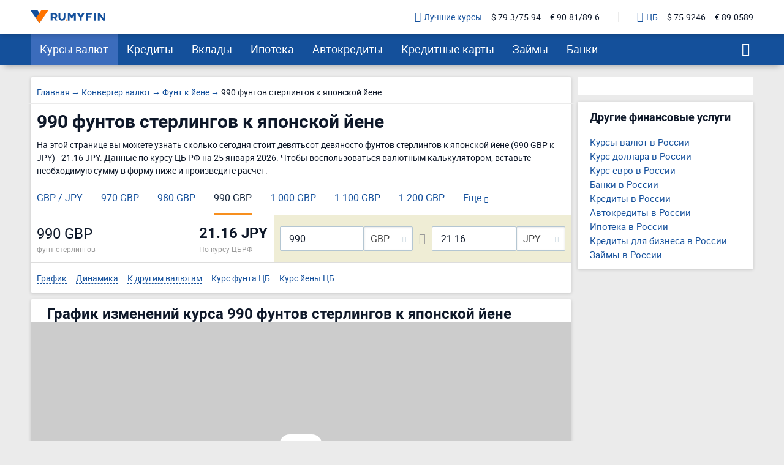

--- FILE ---
content_type: text/html; charset=UTF-8
request_url: https://ru.myfin.by/converter/gbp-jpy/990
body_size: 14233
content:
<!DOCTYPE html><html lang="ru-RU"><head><meta charset="UTF-8"/><meta name="viewport" content="width=device-width, initial-scale=1"><meta name="yandex-verification" content="0caf4acabe756e5c" /><meta name="verify-admitad" content="e1c5bf5677" /><meta property="og:locale" content="ru_RU"><title>990 фунтов стерлингов (GBP) к японской йене (JPY) - сколько стоит 990 фунтов стерлингов к  японской йене - 21.16 JPY</title><link rel="icon" href="/images/favicon/favicon.ico" type="image/x-icon"><link rel="icon" type="image/png" href="/images/favicon/android-chrome-96x96.png" sizes="96x96"><link rel="apple-touch-icon-precomposed" href="/images/favicon/apple-touch-icon.png"><link rel="apple-touch-icon" sizes="60x60" href="/images/favicon/apple-touch-icon-60x60.png"><link rel="apple-touch-icon" sizes="72x72" href="/images/favicon/apple-touch-icon-72x72.png"><link rel="apple-touch-icon" sizes="76x76" href="/images/favicon/apple-touch-icon-76x76.png"><link rel="apple-touch-icon" sizes="120x120" href="/images/favicon/apple-touch-icon-120x120.png"><link rel="apple-touch-icon" sizes="144x144" href="/images/favicon/apple-touch-icon-144x144.png"><link rel="apple-touch-icon" sizes="152x152" href="/images/favicon/apple-touch-icon-152x152.png"><link rel="apple-touch-icon" sizes="180x180" href="/images/favicon/apple-touch-icon-180x180.png"><link rel="icon" type="image/png" href="/images/favicon/android-chrome-192x192.png" sizes="192x192"><link rel="icon" type="image/png" href="/images/favicon/favicon-16x16.png" sizes="16x16"><link rel="icon" type="image/png" href="/images/favicon/favicon-32x32.png" sizes="32x32"><meta name="msapplication-TileColor" content="#da532c"><meta name="msapplication-TileImage" content="/images/favicon/apple-touch-icon-144x144.png"><meta name="theme-color" content="#da532c"/><meta name="mobile-web-app-capable" content="yes"><meta name="apple-mobile-web-app-capable" content="yes"><link rel="preload" href="https://ru.myfin.by/fonts/roboto-regular.woff2" as="font" crossorigin /><link rel="preload" href="https://ru.myfin.by/fonts/roboto-bold.woff2" as="font" crossorigin /><link rel="preload" href="https://ru.myfin.by/fonts/flaticon.woff2?v=1" as="font" crossorigin /><style> @font-face {
            font-family: roboto-regular;
            font-display: swap;
            font-weight: normal;
            font-style: normal;
            src: url(https://ru.myfin.by/fonts/roboto-regular.woff2) format("woff2"),
            url(https://ru.myfin.by/fonts/roboto-regular.woff) format("woff"),
            url(https://ru.myfin.by/fonts/roboto-regular.ttf) format("truetype");
        }

        @font-face {
            font-family: roboto-bold;
            font-display: swap;
            font-weight: normal;
            font-style: normal;
            src: url(https://ru.myfin.by/fonts/roboto-bold.woff2) format("woff2"),
            url(https://ru.myfin.by/fonts/roboto-bold.woff) format("woff"),
            url(https://ru.myfin.by/fonts/roboto-bold.ttf) format("truetype");
        }
        @font-face {
            font-family: roboto-light;
            font-display: swap;
            font-weight: normal;
            font-style: normal;
            src: url(https://ru.myfin.by/fonts/roboto-light.woff2) format("woff2"),
            url(https://ru.myfin.by/fonts/roboto-light.woff) format("woff"),
            url(https://ru.myfin.by/fonts/roboto-light.ttf) format("truetype");
        }

        @font-face {
            font-family: 'Flaticon';
            font-display: swap;
            font-weight: normal;
     font-style: normal;
     src: url('https://ru.myfin.by/fonts/flaticon.woff2?v=1') format('woff2'),
     url('https://ru.myfin.by/fonts/flaticon.woff?v=1') format('woff'),
     url('https://ru.myfin.by/fonts/flaticon.ttf?v=1') format("truetype");
    } </style><script>window.yaMetrikaID = 46623189+'';</script><meta  name="description" content="Сколько стоит 990 фунтов стерлингов к японской йене. Рассчитать калькулятором стоимость 990 фунта стерлингов (GBP) к японской йене (JPY)." /><meta  name="keywords" content="990 фунтов стерлингов, японских йен, калькулятор, рассчет, ру Майфин, ru myfin" /><meta  property="og:image" content="" /><meta  property="og:title" content="990 фунтов стерлингов (GBP) к японской йене (JPY) - сколько стоит 990 фунтов стерлингов к  японской йене - 21.16 JPY" /><meta  property="og:description" content="Сколько стоит 990 фунтов стерлингов к японской йене. Рассчитать калькулятором стоимость 990 фунта стерлингов (GBP) к японской йене (JPY)." /><meta  property="og:url" content="https://ru.myfin.by/converter/gbp-jpy/990" /><meta  property="og:type" content="website" /><link href="https://ru.myfin.by/converter/gbp-jpy/990" rel="canonical"><link href="/manifest?url=%2Fconverter%2Fgbp-jpy%2F990&amp;page=subtype_nominal_converter" rel="manifest"><link href="https://myfin.uk/currency-converter/gbp-jpy/990" rel="alternate" hreflang="en-GB"><link href="https://ru.myfin.by/converter/gbp-jpy/990" rel="alternate" hreflang="ru-RU"><link href="https://myfin.by/converter/gbp-jpy/990" rel="alternate" hreflang="ru"><link href="https://ru.myfin.by/minify/353a44b018100dfcec55b6aa0542bcfc3cd71a8d.css" rel="stylesheet"><style type="text/css">
.preloader {
  position: absolute;
  width: 100%;
  height: 100%
}
.mono-curr-chart {
position:relative;
}</style><script type="text/javascript">var isMobileVersion = false;
var verify_code_url = "L3NlbmQtY29kZS92ZXJpZnk=";
var sms_length = 4;
var recaptcha3SiteKey = "6LddnForAAAAAIjdwiy2lq-bJ0kOJ5R8BLZtpmOg";
var RECAPTCHA_PARAMS = {"siteKey":"6LddnForAAAAAIjdwiy2lq-bJ0kOJ5R8BLZtpmOg"};
var cookieSecure = false;
var cookieHttpOnly = true;
var cookieSamesite = false;
var GLOBAL_NAME = "prod";</script><meta name="csrf-param" content="_csrf"><meta name="csrf-token" content="Uai46Suvx_EswyxTO67O74aIo1xHEiSk3YA87coYYv8Az_GzWMKAuhikZSJ62r2q59zUZSYrddyp2nukkHdXtg=="><script>window.yaCounterID = 'yaCounter46623189'</script><script> mindbox = window.mindbox || function() { mindbox.queue.push(arguments); };
      mindbox.queue = mindbox.queue || [];
      mindbox('create', {
                  firebaseMessagingSenderId: '483661230328'
      });
      mindbox("webpush.create"); </script><script src="https://api.mindbox.ru/scripts/v1/tracker.js" async></script></head><body><!-- Matomo --><noscript><p><img src="https://rum.u-team.by/matomo.php?idsite=8&amp;rec=1" style="border:0;" alt="" /></p></noscript><!-- End Matomo Code --><script> window.api_ip_ref = 'L3RyYWNraW5nL2lwaWZ5';
        window.user_identity_url = 'L3VzZXItaWRlbnRpdHkvcHVzaA==';
        window.user_data_url = 'L3VzZXItaWRlbnRpdHkvcHVzaC1kYXRh';
        window.user_findby_url = 'L3VzZXItaWRlbnRpdHkvZmluZGJ5';
        window.user_refreh_token_url = 'L2F1dGgvcmVmcmVzaC10b2tlbg==';</script><!--AdFox START--><!--Myfintutads--><!--Площадка: ru.myfin.by / Все страницы / FullScreen image--><!--Категория: <не задана>--><!--Тип баннера: FullScreen image--><div id="adfox_156802646912038791"></div><!--AdFox START--><!--Myfintutads--><!--Площадка: ru.myfin.by / Все страницы / branding--><!--Категория: <не задана>--><!--Тип баннера: branding--><div id="adfox_156802732872867807"></div><!--AdFox START--><!--Myfintutads--><!--Площадка: ru.myfin.by / Все страницы / ScreenGlide--><!--Категория: <не задана>--><!--Тип баннера: ScreenGlide--><div id="adfox_156802712921252519"></div><!--AdFox START--><!--Myfintutads--><!--Площадка: ru.myfin.by / Все страницы / Popover--><!--Категория: <не задана>--><!--Тип баннера: FullScreen image--><div id="adfox_17029861156537324"></div><!--AdFox START--><!--Myfintutads--><!--Площадка: ru.myfin.by / Все страницы / rastiashka (desc)--><!--Категория: <не задана>--><!--Тип баннера: rastiashka_desc_banner--><div id="adfox_156802676641854231"></div><div class="overlay"></div><header class="header header--z-index-max"><div class="container"><div class="header__content"><div class="header__left"><button class="main-nav-back" data-main_nav-btnBack></button><a href="/"><img class="header__logo" decoding = "async" src="https://static.ru.myfin.by/ru.myfin/frontend/images/logo/logo-ru.myfin.svg" alt="ru.myfin.by"></a></div><div class="header__right"><div class="header__сurrency-rates"><div class="currency-rates-tile header__сurrency-rate header__сurrency-rate--best"><a href="/currency" title="Курсы валют в банках Вашего города" class="currency-rates-tile__title"><span class="currency-rates-tile__icon currency-rates-tile__icon--check-in-circle"></span>Лучшие курсы</a><a href="/currency/usd" class="currency-rates-tile__value"> $ 79.3/75.94 </a><a href="/currency/eur" class="currency-rates-tile__value"> € 90.81/89.6 </a></div><div class="currency-rates-tile header__сurrency-rate header__сurrency-rate--cb"><a href="/currency/cb-rf" title="Курсы валют ЦБ РФ" class="currency-rates-tile__title"><span class="currency-rates-tile__icon currency-rates-tile__icon--bank"></span>ЦБ</a><a href="/currency/cb-rf/usd" class="currency-rates-tile__value currency-rates-tile__value--"> $                 75.9246 </a><a href="/currency/cb-rf/eur" class="currency-rates-tile__value currency-rates-tile__value--"> €                 89.0589 </a></div></div><button class="hamburger hidden-lg hidden-md" data-main_nav-btn=""><span></span><span></span><span></span></button></div></div></div></header><div data-show-app-banner="true"></div><!-- new menu 2018 --><div class="main_nav_container"><div class="main_nav" id="main_nav"><div class="container"><div class="main_nav__inner"><div class="main_nav___logo"><a href="/" ><img title="RuMyfin" src="https://static.ru.myfin.by/ru.myfin/frontend/images/logo/logo-ru.myfin.svg" alt="RuMyfin"></a></div><ul class="main_nav__list"><li class="main_nav__item main_nav__item-sub  active"><a class="main_nav__link" href="/currency">Курсы валют</a><div class="main_nav__sub"><div class="main_nav__sub-inner container"><div class="main_nav__sub-cell main_nav__sub-cell--25"><span class="main_nav__sub-title fake-link js_link" data-link="/currency">Курсы валют</span><ul class="main_nav__sub-list"><li class="main_nav__sub-item"><a class="main_nav__sub-link" href="/currency/usd">Курс доллара</a></li><li class="main_nav__sub-item"><a class="main_nav__sub-link" href="/currency/eur">Курс евро</a></li><li class="main_nav__sub-item"><a class="main_nav__sub-link" href="/currency/cny">Курс юаня</a></li><li class="main_nav__sub-item"><a class="main_nav__sub-link" href="/currency/gbp">Курс фунта</a></li><li class="main_nav__sub-item"><a class="main_nav__sub-link" href="/currency/kzt">Курс тенге</a></li><li class="main_nav__sub-item"><a class="main_nav__sub-link" href="/currency/byn">Курс бел. рубля</a></li><li class="main_nav__sub-item"><a class="main_nav__sub-link" href="/currency/jpy">Курс йены</a></li><li class="main_nav__sub-item"><a class="main_nav__sub-link" href="/currency/chf">Курс франка</a></li><li class="main_nav__sub-item"><a class="main_nav__sub-link" href="/currency/pln">Курс злотого</a></li><li class="main_nav__sub-item"><a class="main_nav__sub-link" href="/currency/try">Курс лиры</a></li><li class="main_nav__sub-item"><a class="main_nav__sub-link" href="/currency/aed">Курс дирхама</a></li><li class="main_nav__sub-item"><a class="main_nav__sub-link" href="/currency/thb">Курс бата</a></li></ul></div><div class="main_nav__sub-cell main_nav__sub-cell--25"><a class="main_nav__sub-title" href="/currency/cb-rf">Курсы валют ЦБ РФ</a><ul class="main_nav__sub-list"><li class="main_nav__sub-item"><a class="main_nav__sub-link" href="/currency/cb-rf/usd">Курс доллара ЦБ</a></li><li class="main_nav__sub-item"><a class="main_nav__sub-link" href="/currency/cb-rf/eur">Курс евро ЦБ</a></li><li class="main_nav__sub-item"><a class="main_nav__sub-link" href="/currency/cb-rf-archive">Архив ЦБ РФ</a></li><li class="main_nav__sub-item"><a class="main_nav__sub-link" href="/currency/cb-rf-archive/usd">Архив доллара ЦБ РФ</a></li><li class="main_nav__sub-item"><a class="main_nav__sub-link" href="/currency/cb-rf-archive/eur">Архив евро ЦБ РФ</a></li></ul></div><div class="main_nav__sub-cell main_nav__sub-cell--25"><a class="main_nav__sub-title" href="/converter">Конвертер валют</a></div></div></div></li><li class="main_nav__item main_nav__item-sub "><a class="main_nav__link" href="/kredity">Кредиты</a><div class="main_nav__sub"><div class="main_nav__sub-inner container"><div class="main_nav__sub-cell main_nav__sub-cell--50"><span class="main_nav__sub-title fake-link js_link" data-link="/kredity">Потребительские</span><ul class="main_nav__sub-list main_nav__sub-list--column-2"><li class="main_nav__sub-item"><a class="main_nav__sub-link" href="/kredity/nalichnymi">Наличными</a></li><li class="main_nav__sub-item"><a class="main_nav__sub-link" href="/kredity/refinansirovanie">Рефинансирование</a></li><li class="main_nav__sub-item"><a class="main_nav__sub-link" href="/kredity/online-zayavka">Онлайн-заявка</a></li><li class="main_nav__sub-item"><a class="main_nav__sub-link" href="/kredity/na-kartu">На карту</a></li><li class="main_nav__sub-item"><a class="main_nav__sub-link" href="/kredity/kalkulator">Кредитный калькулятор</a></li><li class="main_nav__sub-item"><a class="main_nav__sub-link" href="/kredity/pod-zalog-nedvizhimosti">Под залог недвижимости</a></li><li class="main_nav__sub-item"><a class="main_nav__sub-link" href="/kredity/bez-spravok">Без справок</a></li><li class="main_nav__sub-item"><a class="main_nav__sub-link" href="/kredity/pensioneram">Пенсионерам</a></li></ul></div><div class="main_nav__sub-cell main_nav__sub-cell--25"><a class="main_nav__sub-title" href="/zayavka/credit">Подбор кредита</a><ul class="main_nav__sub-list"><li class="main_nav__sub-item"><span class="btn button_default encoded-link" rel="nofollow"
                                                      onclick="requestCounter('click-leave-request')"
                                                      data-url="L3pheWF2a2EvY3JlZGl0">Оставить заявку</span></li></ul></div><div class="main_nav__sub-cell main_nav__sub-cell--25"><a class="main_nav__sub-title" href="/kredity-dlya-biznesa">Для бизнеса</a><ul class="main_nav__sub-list"><li class="main_nav__sub-item"><a class="main_nav__sub-link" href="/kredity-dlya-biznesa/dlya-juridicheskih-lic">Для юридических лиц</a></li><li class="main_nav__sub-item"><a class="main_nav__sub-link" href="/kredity-dlya-biznesa/dlya-ip">Для ИП</a></li><li class="main_nav__sub-item"><a class="main_nav__sub-link" href="/kredity-dlya-biznesa/na-razvitie">На развитие бизнеса</a></li><li class="main_nav__sub-item"><a class="main_nav__sub-link" href="/kredity-dlya-biznesa/zayavka-online">Онлайн</a></li></ul></div></div></div></li><li class="main_nav__item main_nav__item-sub "><a class="main_nav__link" href="/vklady">Вклады</a><div class="main_nav__sub"><div class="main_nav__sub-inner container"><div class="main_nav__sub-cell main_nav__sub-cell--50"><span class="main_nav__sub-title fake-link js_link" data-link="/vklady">Вклады</span><ul class="main_nav__sub-list main_nav__sub-list--column-2"><li class="main_nav__sub-item"><a class="main_nav__sub-link" href="/vklady/kalkulyator">Калькулятор вкладов</a></li><li class="main_nav__sub-item"><a class="main_nav__sub-link" href="/vklady/pensioneram">Пенсионерам</a></li><li class="main_nav__sub-item"><a class="main_nav__sub-link" href="/vklady/pod-vysokii-procent">Под высокий процент</a></li><li class="main_nav__sub-item"><a class="main_nav__sub-link" href="/vklady/vygodnye">Выгодные</a></li><li class="main_nav__sub-item"><a class="main_nav__sub-link" href="/vklady/v-dollarah">В долларах</a></li><li class="main_nav__sub-item"><a class="main_nav__sub-link" href="/vklady/v-evro">В евро</a></li><li class="main_nav__sub-item"><a class="main_nav__sub-link" href="/vklady/valutnye">Валютные</a></li></ul></div></div></div></li><li class="main_nav__item main_nav__item-sub "><a class="main_nav__link" href="/ipoteka">Ипотека</a><div class="main_nav__sub"><div class="main_nav__sub-inner container"><div class="main_nav__sub-cell main_nav__sub-cell--50"><span class="main_nav__sub-title fake-link js_link" data-link="/ipoteka">Ипотека</span><ul class="main_nav__sub-list main_nav__sub-list--column-2"><li class="main_nav__sub-item"><a class="main_nav__sub-link" href="/ipoteka/kalkulyator">Калькулятор ипотеки</a></li><li class="main_nav__sub-item"><a class="main_nav__sub-link" href="/ipoteka/refinansirovanie">Рефинансирование</a></li><li class="main_nav__sub-item"><a class="main_nav__sub-link" href="/ipoteka/bez-pervonachalnogo-vznosa">Без первоначального взноса</a></li><li class="main_nav__sub-item"><a class="main_nav__sub-link" href="/ipoteka/na-kvartiru">Кредит на квартиру</a></li><li class="main_nav__sub-item"><a class="main_nav__sub-link" href="/ipoteka/voennym">Военная</a></li><li class="main_nav__sub-item"><a class="main_nav__sub-link" href="/ipoteka/molodaya-semya">Для молодой семьи</a></li><li class="main_nav__sub-item"><a class="main_nav__sub-link" href="/ipoteka/socialnaya">Социальная</a></li><li class="main_nav__sub-item"><a class="main_nav__sub-link" href="/ipoteka/na-stroitelstvo-doma">На строительство дома</a></li></ul></div></div></div></li><li class="main_nav__item main_nav__item-sub "><a class="main_nav__link" href="/avtokredity">Автокредиты</a><div class="main_nav__sub"><div class="main_nav__sub-inner container"><div class="main_nav__sub-cell main_nav__sub-cell--50"><span class="main_nav__sub-title fake-link js_link" data-link="/avtokredity">Автокредиты</span><ul class="main_nav__sub-list main_nav__sub-list--column-2"><li class="main_nav__sub-item"><a class="main_nav__sub-link" href="/avtokredity/kalkulyator">Калькулятор автокредитов</a></li><li class="main_nav__sub-item"><a class="main_nav__sub-link" href="/avtokredity/s-probegom">С пробегом</a></li><li class="main_nav__sub-item"><a class="main_nav__sub-link" href="/avtokredity/bez-pervonachalnogo">Без первоначального взноса</a></li><li class="main_nav__sub-item"><a class="main_nav__sub-link" href="/avtokredity/s-plohoi-ki">С плохой кредитной историей</a></li><li class="main_nav__sub-item"><a class="main_nav__sub-link" href="/avtokredity/online-zayavka">Онлайн</a></li><li class="main_nav__sub-item"><a class="main_nav__sub-link" href="/avtokredity/vygodnyi">Выгодный</a></li><li class="main_nav__sub-item"><a class="main_nav__sub-link" href="/avtokredity/bez-kasko">Без КАСКО</a></li><li class="main_nav__sub-item"><a class="main_nav__sub-link" href="/avtokredity/na-novoe-avto">На новое авто</a></li></ul></div></div></div></li><li class="main_nav__item main_nav__item-sub "><a class="main_nav__link" href="/credit-cards">Кредитные карты</a><div class="main_nav__sub"><div class="main_nav__sub-inner container"><div class="main_nav__sub-cell main_nav__sub-cell--50"><span class="main_nav__sub-title fake-link js_link" data-link="/credit-cards">Кредитные карты</span><ul class="main_nav__sub-list main_nav__sub-list--column-2"><li class="main_nav__sub-item"><a class="main_nav__sub-link" href="/credit-cards/rassrochki">Карты рассрочки</a></li><li class="main_nav__sub-item"><a class="main_nav__sub-link" href="/credit-cards/online-zayavka">Онлайн</a></li><li class="main_nav__sub-item"><a class="main_nav__sub-link" href="/credit-cards/s-momentalnym-resheniem">Моментальные</a></li><li class="main_nav__sub-item"><a class="main_nav__sub-link" href="/credit-cards/bez-otkaza">Без отказа</a></li><li class="main_nav__sub-item"><a class="main_nav__sub-link" href="/credit-cards/virtualnaya">Виртуальные</a></li><li class="main_nav__sub-item"><a class="main_nav__sub-link" href="/credit-cards/s-lgotnym-periodom">С льготным периодом</a></li><li class="main_nav__sub-item"><a class="main_nav__sub-link" href="/credit-cards/bez-procentov">Без процентов</a></li><li class="main_nav__sub-item"><a class="main_nav__sub-link" href="/credit-cards/po-pasportu">По паспорту</a></li></ul></div><div class="main_nav__sub-cell main_nav__sub-cell--25"><a class="main_nav__sub-title" href="/zayavka/credit-card">Подбор кредитной карты</a><ul class="main_nav__sub-list"><li class="main_nav__sub-item"><span class="btn button_default encoded-link" rel="nofollow"
                                                      onclick="requestCounter('click-leave-request')"
                                                      data-url="L3pheWF2a2EvY3JlZGl0LWNhcmQ=">Подобрать карту</span></li></ul></div></div></div></li><li class="main_nav__item main_nav__item-sub "><a class="main_nav__link" href="/zaymy">Займы</a><div class="main_nav__sub"><div class="main_nav__sub-inner container"><div class="main_nav__sub-cell main_nav__sub-cell--50"><span class="main_nav__sub-title fake-link js_link" data-link="/zaymy">Займы</span><ul class="main_nav__sub-list main_nav__sub-list--column-2"><li class="main_nav__sub-item"><a class="main_nav__sub-link" href="/zaymy/na-kartu">На карту</a></li><li class="main_nav__sub-item"><a class="main_nav__sub-link" href="/zaymy/bez-otkaza">Без отказа</a></li><li class="main_nav__sub-item"><a class="main_nav__sub-link" href="/zaymy/bez-procentov">Без процентов</a></li><li class="main_nav__sub-item"><a class="main_nav__sub-link" href="/zaymy/bez-poruchiteley">Без поручителей</a></li><li class="main_nav__sub-item"><a class="main_nav__sub-link" href="/zaymy/kalkulyator">Калькулятор займов</a></li><li class="main_nav__sub-item"><a class="main_nav__sub-link" href="/zaymy/online">Онлайн</a></li><li class="main_nav__sub-item"><a class="main_nav__sub-link" href="/zaymy/nalichnymi">Наличными</a></li><li class="main_nav__sub-item"><a class="main_nav__sub-link" href="/zaymy/pensioneram">Пенсионерам</a></li></ul></div><div class="main_nav__sub-cell main_nav__sub-cell--25"><a class="main_nav__sub-title" href="/mfo">Список МФО</a><ul class="main_nav__sub-list"><li class="main_nav__sub-item"><a class="main_nav__sub-link" href="/mfo/lime-zaim">Лайм-займ</a></li><li class="main_nav__sub-item"><a class="main_nav__sub-link" href="/mfo/zaymer">Займер</a></li><li class="main_nav__sub-item"><a class="main_nav__sub-link" href="/mfo/turbozaim">Турбозайм</a></li></ul></div><div class="main_nav__sub-cell main_nav__sub-cell--25"><a class="main_nav__sub-title" href="/mfo/otzyvy">Отзывы о займах</a><ul class="main_nav__sub-list"><li class="main_nav__sub-item"><span class="btn button_default encoded-link" rel="nofollow" onclick="requestCounter('click-add-comment')" data-url="aHR0cHM6Ly9ydS5teWZpbi5ieS9tZm8vb3R6eXZ5L2FkZA==">Оставить отзыв</span></li></ul></div></div></div></li><li class="main_nav__item main_nav__item-sub "><a class="main_nav__link" href="/banki">Банки</a><div class="main_nav__sub"><div class="main_nav__sub-inner container"><div class="main_nav__sub-cell main_nav__sub-cell--50"><span class="main_nav__sub-title fake-link js_link" data-link="/banki">Банки</span><ul class="main_nav__sub-list main_nav__sub-list--column-2"><li class="main_nav__sub-item"><a class="main_nav__sub-link" href="/bank/sberbank"><img class="bank_icon blocked bank_icon16 load_image" src="/img/empty.png" alt="" data-url-img="https://static.ru.myfin.by/shared/bank_logo/icons/sberbank.svg">СберБанк</a></li><li class="main_nav__sub-item"><a class="main_nav__sub-link" href="/bank/vtb"><img class="bank_icon blocked bank_icon16 load_image" src="/img/empty.png" alt="" data-url-img="https://static.ru.myfin.by/shared/bank_logo/icons/vtb.svg">Банк ВТБ</a></li><li class="main_nav__sub-item"><a class="main_nav__sub-link" href="/bank/rshb"><img class="bank_icon blocked bank_icon16 load_image" src="/img/empty.png" alt="" data-url-img="https://static.ru.myfin.by/shared/bank_logo/icons/rshb.svg">Россельхозбанк</a></li><li class="main_nav__sub-item"><a class="main_nav__sub-link" href="/bank/mkb"><img class="bank_icon blocked bank_icon16 load_image" src="/img/empty.png" alt="" data-url-img="https://static.ru.myfin.by/shared/bank_logo/icons/mkb.svg">Московский Кредитный Банк</a></li><li class="main_nav__sub-item"><a class="main_nav__sub-link" href="/bank/tcs"><img class="bank_icon blocked bank_icon16 load_image" src="/img/empty.png" alt="" data-url-img="https://static.ru.myfin.by/shared/bank_logo/icons/tcs.svg">Т-Банк</a></li><li class="main_nav__sub-item"><a class="main_nav__sub-link" href="/bank/sovcombank"><img class="bank_icon blocked bank_icon16 load_image" src="/img/empty.png" alt="" data-url-img="https://static.ru.myfin.by/shared/bank_logo/icons/sovcombank.svg">Совкомбанк</a></li><li class="main_nav__sub-item"><a class="main_nav__sub-link" href="/bank/raiffeisen"><img class="bank_icon blocked bank_icon16 load_image" src="/img/empty.png" alt="" data-url-img="https://static.ru.myfin.by/shared/bank_logo/icons/raiffeisen.svg">Райффайзенбанк</a></li><li class="main_nav__sub-item"><a class="main_nav__sub-link" href="/bank/bspb"><img class="bank_icon blocked bank_icon16 load_image" src="/img/empty.png" alt="" data-url-img="https://static.ru.myfin.by/shared/bank_logo/icons/bspb.svg">Банк «Санкт-Петербург»</a></li></ul></div><div class="main_nav__sub-cell main_nav__sub-cell--25"><ul class="main_nav__sub-list main_nav_sub-list-no-title"><li class="main_nav__sub-item"><a class="main_nav__sub-link" href="/departments-list/moskva">Отделения списком</a></li><li class="main_nav__sub-item"><a class="main_nav__sub-link" href="/atm-list/moskva">Банкоматы списком</a></li></ul></div><div class="main_nav__sub-cell main_nav__sub-cell--25"><a class="main_nav__sub-title" href="/banki/otzyvy">Отзывы о банках</a><ul class="main_nav__sub-list"><li class="main_nav__sub-item"><span class="btn button_default encoded-link" rel="nofollow" onclick="requestCounter('click-add-comment')" data-url="aHR0cHM6Ly9ydS5teWZpbi5ieS9yZXZpZXcvYWRk">Оставить отзыв</span></li></ul></div></div></div></li></ul><div class="main_nav__right"><button class="main_nav__btn-search" data-js="global-search-show" data-target=".global-search" type="button"></button></div></div></div></div></div><!-- new menu 2018 --><div class="global-search"><button class="global-search__close" data-js="global-search-close"></button><div class="container"><div class="global-search__input"><form action="/site/search"><input placeholder="Что вы хотели бы найти?" type="text" value="" name="q" id="search"></form></div></div></div><div class="container page_cont"><div class="showcase__container__banner_970_90_top"></div><div class="row"><div class="col-md-9 main-container pos-r"><div class="content_i"><div class="converter-section"><div class="converter-section__breadcrumb"><ul class="breadcrumb " itemscope="" itemtype="https://schema.org/BreadcrumbList"><li itemprop='itemListElement' itemscope itemtype='https://schema.org/ListItem'><a itemprop='item' href='/'><span itemprop='name'>Главная</span></a><meta itemprop='position' content='1' /></li><li itemprop='itemListElement' itemscope itemtype='https://schema.org/ListItem'><a itemprop='item' href='/converter'><span itemprop='name'>Конвертер валют</span></a><meta itemprop='position' content='2' /></li><li itemprop='itemListElement' itemscope itemtype='https://schema.org/ListItem'><a itemprop='item' href='/converter/gbp-jpy'><span itemprop='name'>Фунт к йене</span></a><meta itemprop='position' content='3' /></li><li class="active"><span >990 фунтов стерлингов к японской йене</span></li></ul><script type="application/ld+json">{"@context":"http://schema.org","@type":"BreadcrumbList","itemListElement":[{"@type":"ListItem","position":1,"item":{"@id":"/converter","name":"Конвертер валют"}},{"@type":"ListItem","position":2,"item":{"@id":"/converter/gbp-jpy","name":"Фунт к йене"}},{"@type":"ListItem","position":3,"item":{"@id":"https://ru.myfin.by/converter/gbp-jpy/990","name":"990 фунтов стерлингов к японской йене"}}]}</script></div><div class="converter-section__title"><h1>990 фунтов стерлингов к японской йене</h1></div><div class="converter-section__subtitle"> На этой странице вы можете узнать сколько сегодня стоит девятьсот девяносто фунтов стерлингов к японской йене (990 GBP к JPY) - 21.16 JPY. Данные по курсу ЦБ РФ на 25 января 2026. Чтобы воспользоваться валютным калькулятором, вставьте необходимую сумму в форму ниже и произведите расчет. </div><div class="pl-10 pr-10"><div data-js='container-limiter'><ul class="minimal-tabs minimal-tabs--on-converter list-reset" role="tablist" data-js='hide-excess-items'><li class="minimal-tabs__item"><a class="minimal-tabs__btn" href="/converter/gbp-jpy">GBP / JPY</a></li><li class="minimal-tabs__item "><a class="minimal-tabs__btn" href="/converter/gbp-jpy/970">970 GBP</a></li><li class="minimal-tabs__item "><a class="minimal-tabs__btn" href="/converter/gbp-jpy/980">980 GBP</a></li><li class="minimal-tabs__item active"><span class="minimal-tabs__btn">990 GBP</span></li><li class="minimal-tabs__item "><a class="minimal-tabs__btn" href="/converter/gbp-jpy/1000">1 000 GBP</a></li><li class="minimal-tabs__item "><a class="minimal-tabs__btn" href="/converter/gbp-jpy/1100">1 100 GBP</a></li><li class="minimal-tabs__item "><a class="minimal-tabs__btn" href="/converter/gbp-jpy/1200">1 200 GBP</a></li><li class="minimal-tabs__item "><a class="minimal-tabs__btn" href="/converter/gbp-jpy/1300">1 300 GBP</a></li><li class="minimal-tabs__item "><a class="minimal-tabs__btn" href="/converter/gbp-jpy/1400">1 400 GBP</a></li></ul></div></div><div class="converter-section__wrapper"><div class="converter-section__left"><div class="converter-currencies"><div class="converter-currency"><div class="converter-currency__value">990 GBP</div><div class="converter-currency__subtext">фунт стерлингов</div></div><div class="converter-currency"><div class="converter-currency__value converter-currency__value--bold">21.16 JPY </div><div class="converter-currency__subtext">По курсу ЦБРФ</div></div></div></div><div class="converter-section__right"><div class="converter-calculator"><div class="converter-calculator__left"><div class="converter-calculator__item"><div class="converter-calculator__input"><input id="from_input_curr" type="tel" value="990"></div><div class="converter-calculator__select"><div class="select-container"><select id="from_curr"><option  value="rub" data-val="1" >RUB</option><option  value="usd" data-val="75.9246" >USD</option><option  value="eur" data-val="89.0589" >EUR</option><option  value="aud" data-val="52.0084" >AUD</option><option selected value="gbp" data-val="102.3312" >GBP</option><option  value="amd" data-val="0.2003" >AMD</option><option  value="byn" data-val="26.6964" >BYN</option><option  value="brl" data-val="14.2944" >BRL</option><option  value="inr" data-val="0.8287" >INR</option><option  value="kzt" data-val="0.1501" >KZT</option><option  value="cad" data-val="55.0258" >CAD</option><option  value="cny" data-val="10.8724" >CNY</option><option  value="pln" data-val="21.1896" >PLN</option><option  value="try" data-val="1.7549" >TRY</option><option  value="uah" data-val="1.7589" >UAH</option><option  value="czk" data-val="3.6580" >CZK</option><option  value="chf" data-val="95.9977" >CHF</option><option  value="jpy" data-val="0.4789" >JPY</option></select></div></div></div></div><span class="double-arrows"></span><div class="converter-calculator__right"><div class="converter-calculator__item"><div class="converter-calculator__input"><input id="to_input_curr" type="tel" value="21.16"></div><div class="converter-calculator__select"><div class="select-container"><select id="to_curr"><option  value="rub" data-val="1" >RUB</option><option  value="usd" data-val="75.9246" >USD</option><option  value="eur" data-val="89.0589" >EUR</option><option  value="aud" data-val="52.0084" >AUD</option><option  value="gbp" data-val="102.3312" >GBP</option><option  value="amd" data-val="0.2003" >AMD</option><option  value="byn" data-val="26.6964" >BYN</option><option  value="brl" data-val="14.2944" >BRL</option><option  value="inr" data-val="0.8287" >INR</option><option  value="kzt" data-val="0.1501" >KZT</option><option  value="cad" data-val="55.0258" >CAD</option><option  value="cny" data-val="10.8724" >CNY</option><option  value="pln" data-val="21.1896" >PLN</option><option  value="try" data-val="1.7549" >TRY</option><option  value="uah" data-val="1.7589" >UAH</option><option  value="czk" data-val="3.6580" >CZK</option><option  value="chf" data-val="95.9977" >CHF</option><option selected value="jpy" data-val="0.4789" >JPY</option></select></div></div></div></div></div></div></div><div class="converter-section__links"><ul><li><a data-js="slowly" href="#chart_pairs_block" class="converter-section__link">График</a></li><li><a data-js="slowly" href="#week_changes" class="converter-section__link">Динамика</a></li><li><a data-js="slowly" href="#relink" class="converter-section__link">К другим валютам</a></li><li class="converter-section__link"><a href="/currency/cb-rf/gbp">Курс фунта ЦБ</a></li><li class="converter-section__link"><a href="/currency/cb-rf/jpy">Курс йены ЦБ</a></li></ul></div></div></div><script type="application/ld+json">{"@context":"http://schema.org","@type":"Product","aggregateRating":{"bestRating":5,"ratingCount":800,"ratingValue":4.2},"image":"https://ru.myfin.by/images/logo-ru.myfin.png","name":"990 фунтов стерлингов к японской йене","description":"Сколько стоит 990 фунтов стерлингов к японской йене. Рассчитать калькулятором стоимость 990 фунта стерлингов (GBP) к японской йене (JPY).","sku":"99","offers":{"@type":"AggregateOffer","lowPrice":208622.92,"highPrice":211557.02,"offerCount":1,"priceCurrency":"gbp","offers":{"@type":"Offer","url":"https://ru.myfin.by/currency/cb-rf/jpy","offeredBy":{"@type":"BankOrCreditUnion","name":"ЦБ РФ","image":{"@type":"ImageObject","url":"https://ru.myfin.by/images/logo-ru.myfin.png"},"priceRange":21.16}}}}</script><div class="content_i blockquote-reset figure-schedule" id="chart_pairs_block"><figure><figurecaption>График изменений курса 990 фунтов стерлингов к японской йене</figurecaption><div id="chart-pairs" class="chart-pairs mono-curr-chart"><div class="preloader"><div class="preloader__container"><div class="preloader__dot"></div><div class="preloader__dot"></div><div class="preloader__dot"></div></div></div></div><div class="blockquote"><p>Курс 990 фунтов стерлингов к японской йене                на 25 января 2026 г. предоставлен сервисом <a
                        href="https://www.cbr.ru/currency_base/daily/" rel="nofollow" target="_blank">www.cbr.ru</a></p><blockquote cite="https://www.cbr.ru/currency_base/daily/">Официальные курсы валют на заданную дату,
                устанавливаемые ежедневно </blockquote></div></figure></div><div class="content_i week-currency-dynamics" id="week_changes"><div class="week-currency-dynamics__title"><h2>Динамика стоимости 990 фунтов стерлингов к японской йене за неделю</h2></div><div><table class="content_table"><thead><tr><td>Дата</td><td class="hidden-xs">День недели</td><td>JPY</td><td class="hidden-xs">Изменение</td><td>Изменение %</td></tr></thead><tbody><tr><td><span class="gray-text">25.01.2026</span></td><td class="hidden-xs">Воскресенье</td><td>211 557.021977</td><td class="hidden-xs"><span class="down"></span></td><td><span class="down"></span></td></tr><tr><td><span class="gray-text">24.01.2026</span></td><td class="hidden-xs">Суббота</td><td>211 557.021977</td><td class="hidden-xs"><span class="up">1 250.353452</span></td><td><span class="up">0.59 % </span></td></tr><tr><td><span class="gray-text">23.01.2026</span></td><td class="hidden-xs">Пятница</td><td>210 306.668525</td><td class="hidden-xs"><span class="down">-467.296892</span></td><td><span class="down">-0.22 % </span></td></tr><tr><td><span class="gray-text">22.01.2026</span></td><td class="hidden-xs">Четверг</td><td>210 773.965417</td><td class="hidden-xs"><span class="up">627.658004</span></td><td><span class="up">0.3 % </span></td></tr><tr><td><span class="gray-text">21.01.2026</span></td><td class="hidden-xs">Среда</td><td>210 146.307413</td><td class="hidden-xs"><span class="up">1 523.385585</span></td><td><span class="up">0.72 % </span></td></tr><tr><td><span class="gray-text">20.01.2026</span></td><td class="hidden-xs">Вторник</td><td>208 622.921828</td><td class="hidden-xs"><span class="down">-1 041.761744</span></td><td><span class="down">-0.5 % </span></td></tr><tr><td><span class="gray-text">19.01.2026</span></td><td class="hidden-xs">Понедельник</td><td>209 664.683572</td><td class="hidden-xs"><span class="down"></span></td><td><span class="down"></span></td></tr></tbody></table></div><div class="week-currency-dynamics__text"> Стоимость 990 фунтов стерлингов к японской йене за неделю (7 дней)
            увеличилась на <span class="up">1 892.338405</span> . </div></div><div class="content_i" id="relink"><div class="other-currencies other-currencies--slider"><div class="other-currencies__title"><h3>990 фунтов стерлингов к другим валютам</h3></div><div class="other-currencies__container"><div class="other-currency"><a href="/converter/gbp-usd/990" class="other-currency__link">990 фунтов стерлингов к доллару США</a><div class="other-currency__value">13.34 USD</div></div><div class="other-currency"><a href="/converter/gbp-eur/990" class="other-currency__link">990 фунтов стерлингов к евро</a><div class="other-currency__value">11.38 EUR</div></div><div class="other-currency"><a href="/converter/gbp-aud/990" class="other-currency__link">990 фунтов стерлингов к австралийскому доллару</a><div class="other-currency__value">19.48 AUD</div></div><div class="other-currency"><a href="/converter/gbp-brl/990" class="other-currency__link">990 фунтов стерлингов к бразильскому реалу</a><div class="other-currency__value">70.87 BRL</div></div><div class="other-currency"><a href="/converter/gbp-inr/990" class="other-currency__link">990 фунтов стерлингов к индийской рупии</a><div class="other-currency__value">1 222.49 INR</div></div><div class="other-currency"><a href="/converter/jpy-gbp/990" class="other-currency__link">990 японских йен к фунту стерлингов</a><div class="other-currency__value">463.28 GBP</div></div></div></div></div><div class="content_i seo-text"><h3>Стоимость 990 фунтов стерлингов к японской йене</h3><p>На странице размещена информация о стоимости фунта стерлингов к японской йене. Для удобства пользователей публикуется не только курс валют, добавлены интерактивные элементы:
</p><ul><li>график изменений курсов валют за последнее время;</li><li>в таблице указана динамика стоимости 990 фунтов стерлингов к японской йене.</li></ul><p>Представлен не только <a href="https://ru.myfin.by/currency/cb-rf">курс Центрального банка РФ</a>, но и курс фунта стерлингов (GBP) к японской йене (JPY) в разных банках страны. Покупка – стоимость фунтов стерлингов при передаче их банку. Продажа – стоимость 990 фунтов стерлингов для приобретения валюты у банков.
</p><p>На сегодняшний день 990 фунтов стерлингов составляет 21.16<span class="redactor-invisible-space"> японских йен<span class="redactor-invisible-space">. Недельное изменение курса фунта стерлингов - <span class="code">1 892.338405</span> японских йен (0.8945<span class="redactor-invisible-space">%).</span></span></span></p><p>Перед обменом рекомендуем воспользоваться калькулятором <a href="https://ru.myfin.by/converter">конвертера валют</a>, который поможет быстро рассчитать результат по актуальному курсу.</p><div class="accordeon-custom mb-20" id="article-accordeon" data-js="accordeon-custom" itemscope="" itemtype="https://schema.org/FAQPage"><div class="accordeon-custom__title"><h3>Часто задаваемые вопросы</h3></div><div class="accordeon-custom__items"><div class="accordeon-custom__item" itemscope="" itemprop="mainEntity" itemtype="https://schema.org/Question"><div class="accordeon-custom__item-title" itemprop="name">✔ Сколько сегодня стоит девятьсот девяносто фунтов стерлингов к японской йене? </div><div class="accordeon-custom__item-text" itemprop="acceptedAnswer" itemscope="" itemtype="https://schema.org/Answer"><div itemprop="text">На данный момент 990 GBP в JPY стоит 21.16 JPY. Данные меняются автоматически после установления новых курсов ЦБ РФ. </div></div></div><div class="accordeon-custom__item" itemscope="" itemprop="mainEntity" itemtype="https://schema.org/Question"><div class="accordeon-custom__item-title" itemprop="name">✔ График изменения 990 GBP в JPY </div><div class="accordeon-custom__item-text" itemprop="acceptedAnswer" itemscope="" itemtype="https://schema.org/Answer"><div itemprop="text">Для наглядности на странице мы приводим график изменения стоимости фунтов стерлингов к японских йен. </div></div></div></div><div class="accordeon-custom__items"><div class="accordeon-custom__item" itemscope="" itemprop="mainEntity" itemtype="https://schema.org/Question"><div class="accordeon-custom__item-title" itemprop="name">✔ На основании каких данных мы предоставляем данные о конверсии фунтов стерлингов к японской йене </div><div class="accordeon-custom__item-text" itemprop="acceptedAnswer" itemscope="" itemtype="https://schema.org/Answer"><div itemprop="text">Данные основаны на курсах валют Центробанка России. Меняются автоматически после установления новых курсов ЦБ РФ. </div></div></div></div><br></div></div></div><div class="col-md-3 right-sidebar"><div class="showcase__container__banner_240_400_sidebar"></div><div class="content_i sidebar_links"><p class="h2"><span>Другие финансовые услуги</span></p><hr class="title"><ul class="list-unstyled"><li><a class="link" href="/currency">Курсы валют в России</a></li><li><a class="link" href="/currency/usd">Курс доллара в России</a></li><li><a class="link" href="/currency/eur">Курс евро в России</a></li><li><a class="link" href="/banki">Банки в России</a></li><li><a class="link" href="/kredity">Кредиты в России</a></li><li><a class="link" href="/avtokredity">Автокредиты в России</a></li><li><a class="link" href="/ipoteka">Ипотека в России</a></li><li><a class="link" href="/kredity-dlya-biznesa">Кредиты для бизнеса в России</a></li><li><a class="link" href="/zaymy">Займы в России</a></li></ul></div></div></div></div><!--Контейнер с блоками ссылок--><div class="container-fluid white_bg bb-1 mt-30" data-footer-links><div class="container"><div class="footer-links footer-links--ptb-30 "><div class="footer-links__wrapper footer-links--col-4" data-mob-slider><!--Блок ссылок--><div class="footer-links__item footer-links-list"><div class="footer-links-list__header">Конвертеры</div><ul class="footer-links-list__list" itemscope itemtype="http://www.schema.org/SiteNavigationElement"><li class="footer-links-list__list-item" itemprop='name'><a class="footer-links-list__link" href="/converter/rub-usd" itemprop="url">Рубль к доллару США</a></li><li class="footer-links-list__list-item" itemprop='name'><a class="footer-links-list__link" href="/converter/rub-eur" itemprop="url">Рубль к евро</a></li><li class="footer-links-list__list-item" itemprop='name'><a class="footer-links-list__link" href="/converter/rub-byn" itemprop="url">Рубль к белорусскому рублю</a></li><li class="footer-links-list__list-item" itemprop='name'><a class="footer-links-list__link" href="/converter/rub-gbp" itemprop="url">Рубль к фунту стерлингов</a></li><li class="footer-links-list__list-item" itemprop='name'><a class="footer-links-list__link" href="/converter/rub-brl" itemprop="url">Рубль к бразильскому реалу</a></li><li class="footer-links-list__list-item" itemprop='name'><a class="footer-links-list__link" href="/converter/usd-rub" itemprop="url">Доллар к российскому рублю</a></li><li class="footer-links-list__list-item" itemprop='name'><a class="footer-links-list__link" href="/converter/usd-eur" itemprop="url">Доллар к евро</a></li></ul></div><div class="footer-links__item footer-links-list"><div class="footer-links-list__header">Калькулятор доллара</div><ul class="footer-links-list__list" itemscope itemtype="http://www.schema.org/SiteNavigationElement"><li class="footer-links-list__list-item" itemprop='name'><a class="footer-links-list__link" href="/converter/usd-rub/1" itemprop="url">1 доллар США в рублях</a></li><li class="footer-links-list__list-item" itemprop='name'><a class="footer-links-list__link" href="/converter/usd-rub/5" itemprop="url">5 долларов США в рублях</a></li><li class="footer-links-list__list-item" itemprop='name'><a class="footer-links-list__link" href="/converter/usd-rub/10" itemprop="url">10 долларов США в рублях</a></li><li class="footer-links-list__list-item" itemprop='name'><a class="footer-links-list__link" href="/converter/usd-rub/50" itemprop="url">50 долларов США в рублях</a></li><li class="footer-links-list__list-item" itemprop='name'><a class="footer-links-list__link" href="/converter/usd-rub/100" itemprop="url">100 долларов США в рублях</a></li><li class="footer-links-list__list-item" itemprop='name'><a class="footer-links-list__link" href="/converter/usd-rub/200" itemprop="url">200 долларов США в рублях</a></li><li class="footer-links-list__list-item" itemprop='name'><a class="footer-links-list__link" href="/converter/usd-rub/300" itemprop="url">300 долларов США в рублях</a></li><li class="footer-links-list__list-item" itemprop='name'><a class="footer-links-list__link" href="/converter/usd-rub/400" itemprop="url">400 долларов США в рублях</a></li><li class="footer-links-list__list-item" itemprop='name'><a class="footer-links-list__link" href="/converter/usd-rub/500" itemprop="url">500 долларов США в рублях</a></li><li class="footer-links-list__list-item" itemprop='name'><a class="footer-links-list__link" href="/converter/usd-rub/1000" itemprop="url">1 000 долларов США в рублях</a></li><li class="footer-links-list__list-item" itemprop='name'><a class="footer-links-list__link" href="/converter/usd-rub/2000" itemprop="url">2 000 долларов США в рублях</a></li><li class="footer-links-list__list-item" itemprop='name'><a class="footer-links-list__link" href="/converter/usd-rub/5000" itemprop="url">5 000 долларов США в рублях</a></li><li class="footer-links-list__list-item" itemprop='name'><a class="footer-links-list__link" href="/converter/usd-rub/10000" itemprop="url">10 000 долларов США в рублях</a></li></ul></div><div class="footer-links__item footer-links-list"><div class="footer-links-list__header">Калькулятор евро</div><ul class="footer-links-list__list" itemscope itemtype="http://www.schema.org/SiteNavigationElement"><li class="footer-links-list__list-item" itemprop='name'><a class="footer-links-list__link" href="/converter/eur-rub/1" itemprop="url">1 евро в рублях</a></li><li class="footer-links-list__list-item" itemprop='name'><a class="footer-links-list__link" href="/converter/eur-rub/5" itemprop="url">5 евро в рублях</a></li><li class="footer-links-list__list-item" itemprop='name'><a class="footer-links-list__link" href="/converter/eur-rub/10" itemprop="url">10 евро в рублях</a></li><li class="footer-links-list__list-item" itemprop='name'><a class="footer-links-list__link" href="/converter/eur-rub/50" itemprop="url">50 евро в рублях</a></li><li class="footer-links-list__list-item" itemprop='name'><a class="footer-links-list__link" href="/converter/eur-rub/100" itemprop="url">100 евро в рублях</a></li><li class="footer-links-list__list-item" itemprop='name'><a class="footer-links-list__link" href="/converter/eur-rub/200" itemprop="url">200 евро в рублях</a></li><li class="footer-links-list__list-item" itemprop='name'><a class="footer-links-list__link" href="/converter/eur-rub/300" itemprop="url">300 евро в рублях</a></li><li class="footer-links-list__list-item" itemprop='name'><a class="footer-links-list__link" href="/converter/eur-rub/400" itemprop="url">400 евро в рублях</a></li><li class="footer-links-list__list-item" itemprop='name'><a class="footer-links-list__link" href="/converter/eur-rub/500" itemprop="url">500 евро в рублях</a></li><li class="footer-links-list__list-item" itemprop='name'><a class="footer-links-list__link" href="/converter/eur-rub/1000" itemprop="url">1 000 евро в рублях</a></li><li class="footer-links-list__list-item" itemprop='name'><a class="footer-links-list__link" href="/converter/eur-rub/2000" itemprop="url">2 000 евро в рублях</a></li><li class="footer-links-list__list-item" itemprop='name'><a class="footer-links-list__link" href="/converter/eur-rub/5000" itemprop="url">5 000 евро в рублях</a></li><li class="footer-links-list__list-item" itemprop='name'><a class="footer-links-list__link" href="/converter/eur-rub/10000" itemprop="url">10 000 евро в рублях</a></li></ul></div><div class="footer-links__item footer-links-list"><div class="footer-links-list__header">Калькулятор рубля</div><ul class="footer-links-list__list" itemscope itemtype="http://www.schema.org/SiteNavigationElement"><li class="footer-links-list__list-item" itemprop='name'><a class="footer-links-list__link" href="/converter/rub-usd/1" itemprop="url">1 рубль в долларах</a></li><li class="footer-links-list__list-item" itemprop='name'><a class="footer-links-list__link" href="/converter/rub-usd/5" itemprop="url">5 рублей в долларах</a></li><li class="footer-links-list__list-item" itemprop='name'><a class="footer-links-list__link" href="/converter/rub-usd/10" itemprop="url">10 рублей в долларах</a></li><li class="footer-links-list__list-item" itemprop='name'><a class="footer-links-list__link" href="/converter/rub-usd/50" itemprop="url">50 рублей в долларах</a></li><li class="footer-links-list__list-item" itemprop='name'><a class="footer-links-list__link" href="/converter/rub-usd/100" itemprop="url">100 рублей в долларах</a></li><li class="footer-links-list__list-item" itemprop='name'><a class="footer-links-list__link" href="/converter/rub-usd/200" itemprop="url">200 рублей в долларах</a></li><li class="footer-links-list__list-item" itemprop='name'><a class="footer-links-list__link" href="/converter/rub-usd/300" itemprop="url">300 рублей в долларах</a></li><li class="footer-links-list__list-item" itemprop='name'><a class="footer-links-list__link" href="/converter/rub-usd/400" itemprop="url">400 рублей в долларах</a></li><li class="footer-links-list__list-item" itemprop='name'><a class="footer-links-list__link" href="/converter/rub-usd/500" itemprop="url">500 рублей в долларах</a></li><li class="footer-links-list__list-item" itemprop='name'><a class="footer-links-list__link" href="/converter/rub-usd/1000" itemprop="url">1 000 рублей в долларах</a></li><li class="footer-links-list__list-item" itemprop='name'><a class="footer-links-list__link" href="/converter/rub-usd/2000" itemprop="url">2 000 рублей в долларах</a></li><li class="footer-links-list__list-item" itemprop='name'><a class="footer-links-list__link" href="/converter/rub-usd/5000" itemprop="url">5 000 рублей в долларах</a></li><li class="footer-links-list__list-item" itemprop='name'><a class="footer-links-list__link" href="/converter/rub-usd/10000" itemprop="url">10 000 рублей в долларах</a></li></ul></div></div></div></div></div><!--Контейнер с блоками ссылок конец--><footer><div class="content_i footer-content"><div class="showcase__container__banner_970_250_bot"></div><div class="container "><div class="footer"><div class="footer__container footer__container--1"><div class="footer__logo"><a title="На главную ru.myfin.by" href="/"><img src='https://static.ru.myfin.by/ru.myfin/frontend/images/logo/logo-ru.myfin.svg' loading="lazy" alt='ru.myfin.by'></a></div><div class="footer__links"><ul class="list list-reset"><li><a rel="nofollow"
                               href="/page/o-nas">О
                                нас</a></li><li><a rel="nofollow"
                               href="/page/reklama">Реклама</a></li><li><a rel="nofollow"
                               href="/page/kontakty">Контакты</a></li><li><a href="/terminy">Вики</a></li><li><a rel="nofollow" href="/page/polzovatelskoe-soglasenie">Пользовательское соглашение</a></li><li><a rel="nofollow" href="/avtory">Авторы</a></li><li><a href="/sitemap">Карта сайта</a></li><li><a href="https://myfin.by/converter/gbp-jpy/990" target="_blank">Myfin.by</a></li></ul></div></div><div class="footer__container footer__container--2"><div class="footer__rating"><div class="footer-rating active-user"><div class="footer-rating__wrapper"><div class="footer-rating__title">Наш рейтинг</div><div class="footer-rating__stars-container footer-rating__stars-container--mr"><div class="footer-rating__star footer-rating__star--filled" data-rating="1"><span class="footer-rating__star-title">Очень плохо</span></div><div class="footer-rating__star footer-rating__star--filled" data-rating="2"><span class="footer-rating__star-title">Плохо</span></div><div class="footer-rating__star footer-rating__star--filled" data-rating="3"><span class="footer-rating__star-title">Нормально</span></div><div class="footer-rating__star footer-rating__star--filled" data-rating="4"><span class="footer-rating__star-title">Хорошо</span></div><div class="footer-rating__star footer-rating__star--filled" data-rating="5"><span class="footer-rating__star-title">Отлично</span></div></div><div class="footer-rating__text"><span data-avg>4.2</span> из 5 (<span
                    data-total>800</span> голосов            ) </div><div class="footer-rating__send"><button>отправить</button></div><div class="footer-rating__gratitude">Спасибо за оценку! <i class="ic-like"></i></div></div></div></div><div class="footer__copyright"> © 2017 - 2026, ru.myfin.by. Копирование материалов допускается только при наличии
                    активной ссылки. </div></div></div></div></div></footer><script src="https://ru.myfin.by/minify/89ecf121e7dbeb81a0deca14eabc184e77152fa2.js"></script><script src="https://ru.myfin.by/minify/8dac5a06db13c224f34654c1136d841bc1e6a4f2.js"></script><script>
function sbSearchInit() {
    var el = document.getElementById('sb-search');
    if(el !== null)
        new UISearch(el);
}
    
window.addEventListener('DOMContentLoaded', sbSearchInit);

        function jsLinkClick() {
            jQuery(document)
            .off('click', '.js_link')
            .off('click', '.js_link_blank')
            .on('click', '.js_link', function () { var link = base64Decode($(this).data('link')); window.location.href = link; })
            .on('click', '.js_link_blank', function (event) {  
                if(typeof $(this).data('link') != "undefined") { 
                    var link = $(this).attr('data-link');
                    link = base64Decode(link);
                     $(this).attr('data-link', link);
                    if (typeof helper_tracking !== 'undefined') {
                        link = helper_tracking.addUUIDToUrl($(this));
                    }
                   
                    window.open(link);           
                }});
       }
       window.addEventListener('DOMContentLoaded', jsLinkClick);</script><script>jQuery(window).on('load', function () {
    $(document).on("init_chart",function() {
        $(".mono-curr-chart:not(.load_done)").each(function(){
             var t = $(this), offset = t.offset();
            if(($(window).scrollTop() + $(window).height()*1) >= offset.top) {
                t.addClass("load_done");
                preloaderOn()
                $.ajax({
                    url: '/ajax/pair-rate-chart',
                    type: "get",
                    data: {
                        type_to: 'jpy',
                        type_from: 'gbp',
                        sum: '990'
                    },
                    success: function(data) {
                        $('.mono-curr-chart').append(data);
                    }
                });
            }
        })
    });

    setInterval(function() {
        $(document).trigger('init_chart');
    }, 50);
    $.ajax({
        url: '/ajax/showcase',
        type: "post",
        data: { 
            file_name: '_banner_970_90_top'
        },
        success: function(data) {
            $('.showcase__container_' + '_banner_970_90_top').append(data);
            adfoxObserver('[id^=adfox_15]:empty');
        }
    });
    $.ajax({
        url: '/ajax/showcase',
        type: "post",
        data: { 
            file_name: '_banner_970_250_bot'
        },
        success: function(data) {
            $('.showcase__container_' + '_banner_970_250_bot').append(data);
            adfoxObserver('[id^=adfox_15]:empty');
        }
    });
    $.ajax({
        url: '/ajax/showcase',
        type: "post",
        data: { 
            file_name: '_banner_240_400_sidebar'
        },
        success: function(data) {
            $('.showcase__container_' + '_banner_240_400_sidebar').append(data);
            adfoxObserver('[id^=adfox_15]:empty');
        }
    });
});</script><script> //Matomo
  var _paq = window._paq = window._paq || []
  /* tracker methods like "setCustomDimension" should be called before "trackPageView" */
  _paq.push(['setDocumentTitle', document.domain + '/' + document.title])
  _paq.push(['setCookieDomain', '*.ru.myfin.by'])
  _paq.push(['setDomains', ['*.ru.myfin.by']])
  _paq.push(['setDoNotTrack', true])
  _paq.push(['trackPageView'])
  _paq.push(['enableLinkTracking'])
  _paq.push(['trackPageView'])
  _paq.push(['trackAllContentImpressions']);
  (function () {
    var u = 'https://rum.u-team.by/'
    _paq.push(['setTrackerUrl', u + 'matomo.php'])
    _paq.push(['setSiteId', '8'])
    var d = document, g = d.createElement('script'), s = d.getElementsByTagName('script')[0]
    g.type = 'text/javascript'
    g.async = true
    g.src = u + 'matomo.js'
    s.parentNode.insertBefore(g, s)
  })()
  //End Matomo Code
</script><!-- Yandex.Metrika counter --><script> var isAfterload = "";
    window.ymLazyLoad = !!isAfterload;

    if(isAfterload) {
        window.addEventListener('load', function () {
            (function(m,e,t,r,i,k,a){m[i]=m[i]||function(){(m[i].a=m[i].a||[]).push(arguments)};
                m[i].l=1*new Date();
                for (var j = 0; j < document.scripts.length; j++) {if (document.scripts[j].src === r) { return; }}
                k=e.createElement(t),a=e.getElementsByTagName(t)[0],k.async=1,k.src=r,a.parentNode.insertBefore(k,a)})
            (window, document, "script", "https://mc.yandex.ru/metrika/tag.js", "ym");

            ym(46623189, "init", {
                clickmap:true,
                trackLinks:true,
                accurateTrackBounce:true,
                webvisor:false,
                triggerEvent: true
            });
            const event = new Event('analyticsInited');
            window.dispatchEvent(event);

        })
    } else {
        (function(m,e,t,r,i,k,a){m[i]=m[i]||function(){(m[i].a=m[i].a||[]).push(arguments)};
            m[i].l=1*new Date();
            for (var j = 0; j < document.scripts.length; j++) {if (document.scripts[j].src === r) { return; }}
            k=e.createElement(t),a=e.getElementsByTagName(t)[0],k.async=1,k.src=r,a.parentNode.insertBefore(k,a)})
        (window, document, "script", "https://mc.yandex.ru/metrika/tag.js", "ym");

        ym(46623189, "init", {
            clickmap:true,
            trackLinks:true,
            accurateTrackBounce:true,
            webvisor:false,
            triggerEvent: true
        });
    }
</script><noscript><div><img src="https://mc.yandex.ru/watch/46623189" style="position:absolute; left:-9999px;" alt="" /></div></noscript><!-- /Yandex.Metrika counter --><script>window.yaContextCb = window.yaContextCb || []</script><script src="https://yandex.ru/ads/system/context.js" async></script><script defer src="https://ru.myfin.by/js/ad.js"></script><script type="application/ld+json">{"@context":"http://schema.org","@type":"WebPage","name":"990 фунтов стерлингов к японской йене","description":"Сколько стоит 990 фунтов стерлингов к японской йене. Рассчитать калькулятором стоимость 990 фунта стерлингов (GBP) к японской йене (JPY).","author":{"@type":"Organization","name":"Ru.myfin.by","url":"https://ru.myfin.by","logo":{"@type":"ImageObject","url":"https://static.ru.myfin.by/ru.myfin/frontend/images/logo/logo-ru.myfin.svg"}}}</script><script id="popmechanic-script" src="https://static.popmechanic.ru/service/loader.js?c=34792"></script></body></html>

--- FILE ---
content_type: text/html; charset=UTF-8
request_url: https://ru.myfin.by/user-identity/push
body_size: 62
content:
{"success":{"0":"user has just been saved","user_identity_id":"47436722"}}